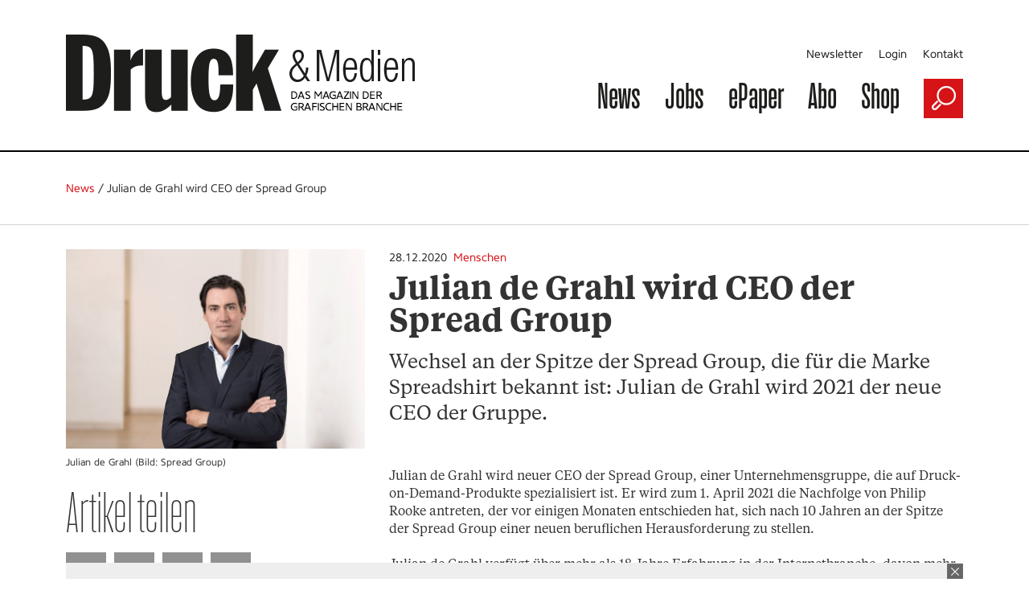

--- FILE ---
content_type: text/html; charset=utf-8
request_url: https://www.druck-medien.net/singlenews/uid-916121/julian-de-grahl-wird-ceo-der-spread-group/
body_size: 8677
content:
<!doctype html>
<!--[if IE 7 ]>    <html lang="de" class="ie7"> <![endif]-->
<!--[if IE 8 ]>    <html lang="de" class="ie8"> <![endif]-->
<!--[if IE 9 ]>    <html lang="de" class="ie9"> <![endif]-->
<!--[if (gt IE 9)|!(IE)]><!--> <html lang="de"> <!--<![endif]-->
<head>

    <style type="text/css">
        
        .no-fouc {display: none;}

        #bio_ep .dum-inner-margin .dum-content-width .newsletterAd {
            margin: 20px 0 0 0px;
            padding: 25px;
        }
        #bio_ep_bg {
            opacity: 0.5!important;
        }
        @media screen and (max-width: 960px) {
            #bio_ep {
                display: none!important;
            }
            #bio_ep_bg {
                display: none!important;
            }
        }
        
    </style>
    <script type="text/javascript">
      document.documentElement.className = 'no-fouc';
    </script>

    <title>Druck & Medien | Julian de Grahl wird CEO der Spread Group</title>
    <base href="https://www.druck-medien.net/" />

    <!-- https://developers.facebook.com/docs/sharing/opengraph -->

        <meta property="og:url" content="https://www.druck-medien.net/singlenews/uid-916121/julian-de-grahl-wird-ceo-der-spread-group/" />
    <meta property="og:type" content="article" />
    <meta property="og:title" content="Julian de Grahl wird CEO der Spread Group" />
    <meta property="og:description" content="Wechsel an der Spitze der Spread Group, die f&uuml;r die Marke Spreadshirt bekannt ist: Julian de Grahl wird 2021 der neue CEO der Gruppe." />
                <meta property="og:image" content="https://www.druck-medien.net/_cacheImages/top-916121-Spreadgroup_Julian_de_Grahl.jpg" />
                
  <!-- Google Tag Manager GTM-NSLTZRW -->
  <script>
    
    (function(w,d,s,l,i){w[l]=w[l]||[];w[l].push({'gtm.start':
        new Date().getTime(),event:'gtm.js'});var f=d.getElementsByTagName(s)[0],
      j=d.createElement(s),dl=l!='dataLayer'?'&l='+l:'';j.async=true;j.src=
      'https://www.googletagmanager.com/gtm.js?id='+i+dl;f.parentNode.insertBefore(j,f);
    })(window,document,'script','dataLayer','GTM-TLR9J4B');
    
  </script>
    <style>
        .cc-link {
            padding: 0;
        }
    </style>

    <script type="application/ld+json">
        
        {
            "@context": "https://schema.org",
            "@type": "WebSite",
            "url": "https://druck-medien.net/",
            "potentialAction": {
                "@type": "SearchAction",
                "target": {
                    "@type": "EntryPoint",
                    "urlTemplate": "https://www.druck-medien.net/suche/?formaction=generellesuche&searchTerm={search_term_string}"
                },
                "query-input": "required name=search_term_string"
            }
        }
        
    </script>

    <!--
        Diese Webseite wurde umgesetzt von SuperScreen GmbH
    -->
    


    
    <meta charset="utf-8">
    <meta http-equiv="X-UA-Compatible" content="IE=edge,chrome=1" />
    <meta name="google-site-verification" content="zvpAwa2tknFC0s4dpRFV4lcqUAqXHbep-dWZ4Wb3Cyo" />
    <meta name="keywords" content="Druckindustrie, Druckwirtschaft, Unternehmensberatung, News, Firmenverzeichnis, Drucker, Druckerei, drupa, Printbuyer, Druckmaschinen">
    <meta name="description" content="Das Portal der Druckindustrie. Tagesaktuelle News, Fachartikel, Firmeninformationen, Produktinformationen rund um die Druckwirtschaft">
    
    <script type="text/javascript">      
        var pluginUrl = '//www.google-analytics.com/plugins/ga/inpage_linkid.js';
        var _gaq = _gaq || [];
        _gaq.push(['_setAccount', 'UA-4852047-23']);
        _gaq.push (['_gat._anonymizeIp']);
        _gaq.push(['_require', 'inpage_linkid', pluginUrl]);
        _gaq.push(['_trackPageview']);
        (function() {
            var ga = document.createElement('script'); ga.type = 'text/javascript'; ga.async = true;
            ga.src = ('https:' == document.location.protocol ? 'https://' : 'http://') + 'stats.g.doubleclick.net/dc.js';
            var s = document.getElementsByTagName('script')[0]; s.parentNode.insertBefore(ga, s);
        })();
    </script>
	
	<link rel="icon" href="https://www.druck-medien.net/favicon.ico" type="image/x-icon">
    

    
    <link data-info="bRender" rel="stylesheet" type="text/css" href="html/css/lesscss/less-compressed.css" />

    <!-- <link rel="stylesheet" type="text/css" href="html/sources/colorbox/colorbox.css" /> -->

    <link href="//maxcdn.bootstrapcdn.com/font-awesome/4.7.0/css/font-awesome.min.css" rel="stylesheet">

    <script type="text/javascript">
    
        var GLOBS = {};
        
        GLOBS.SITEBASE = 'https://www.druck-medien.net/';
        GLOBS.ACTION = 'singlenews';
        GLOBS.HTTP_SCHEME = 'https://';
        GLOBS.ISSMARTPHONE = 0;
                
    
    </script>

    <script type="text/javascript">
    
        // Load GPT asynchronously
        var googletag = googletag || {};
        googletag.cmd = googletag.cmd || [];
        (function() {
            var gads = document.createElement('script');
            gads.async = true;
            gads.type = 'text/javascript';
            var useSSL = 'https:' == document.location.protocol;
            gads.src = (useSSL ? 'https:' : 'http:') + '//www.googletagservices.com/tag/js/gpt.js';
            var node = document.getElementsByTagName('script')[0];
            node.parentNode.insertBefore(gads, node);
        })();
    
    </script>
  

    <script type="text/javascript">
    
        // GPT slots
        var gptAdSlots = [];
        var BGLOBS = {};

        BGLOBS.width = window.innerWidth;
        BGLOBS.ContentAdSizes = [];
        BGLOBS.SkyscraperRightSizes = [];
        BGLOBS.SuperbannerSizes = [];

        if(BGLOBS.width > 960) {
            BGLOBS.ContentAdSizes = [[300, 250]];
            BGLOBS.SkyscraperRightSizes = [[300, 600],[160, 600]];
            BGLOBS.SuperbannerSizes  = [[1020,250],[970,250],[800,250],[728, 90]];
            BGLOBS.FlooradSizes  = [[1020, 200]];
        } else if (BGLOBS.width >= 728 && BGLOBS.width <= 960) {
            BGLOBS.ContentAdSizes = [[300, 250]];
            BGLOBS.SkyscraperRightSizes = [[728, 90]];
            BGLOBS.SuperbannerSizes  = [[800,250],[728, 90]];
            BGLOBS.FlooradSizes  = [[1020, 200]];
        } else if (BGLOBS.width >= 468 && BGLOBS.width < 728) {
            BGLOBS.ContentAdSizes = [[300, 250]];
            BGLOBS.SkyscraperRightSizes = [[468, 60]];
            BGLOBS.SuperbannerSizes  = [[468, 60]];
            BGLOBS.FlooradSizes  = [[1020, 200]];
        } else if (BGLOBS.width >= 300 && BGLOBS.width < 468) {
            BGLOBS.ContentAdSizes = [[300, 250]];
            BGLOBS.SkyscraperRightSizes = [[320, 50],[320, 100]];
            BGLOBS.SuperbannerSizes  = [[320, 100],[320, 50]];
            BGLOBS.FlooradSizes  = [[1020, 200]];
        } else if (BGLOBS.width < 300) {
            BGLOBS.ContentAdSizes = [[300, 250]];
            BGLOBS.SkyscraperRightSizes = [[234, 60]];
            BGLOBS.SuperbannerSizes  = [[234, 60]];
            BGLOBS.FlooradSizes  = [[1020, 200]];
        }

        googletag.cmd.push(function()
        {
            // WALLPAPER
            gptAdSlots[0] = googletag.defineSlot('/55910335/druckmedien-relaunch', [728, 90], 'div-gpt-ad-1494930712023-0').setTargeting('pos', ['Wallpaper horiz']).addService(googletag.pubads());
            gptAdSlots[1] = googletag.defineSlot('/55910335/druckmedien-relaunch', [[160, 600],[120, 600]], 'div-gpt-ad-1494930816866-0').setTargeting('pos', ['Wallpaper vert']).addService(googletag.pubads());
            // SUBA / SKYR
            gptAdSlots[2] = googletag.defineSlot('/55910335/druckmedien-relaunch', BGLOBS.SuperbannerSizes, 'div-gpt-ad-1494924034836-0').setTargeting('pos', ['Superbanner']).addService(googletag.pubads());
            gptAdSlots[3] = googletag.defineSlot('/55910335/druckmedien-relaunch', BGLOBS.SkyscraperRightSizes, 'div-gpt-ad-1494940465289-0').setTargeting('pos', ['SkyscraperRight']).addService(googletag.pubads());
            // FLOORAD
            gptAdSlots[4] = googletag.defineSlot('/55910335/druckmedien-relaunch', BGLOBS.FlooradSizes, 'div-gpt-ad-1496154826350-0').setTargeting('pos', ['Floor Ad']).addService(googletag.pubads());
            // CAD1
            gptAdSlots[5] = googletag.defineSlot('/55910335/druckmedien-relaunch', BGLOBS.ContentAdSizes, 'div-gpt-ad-1494924299387-0').setTargeting('pos', ['CAD1']).addService(googletag.pubads());

            googletag.pubads().collapseEmptyDivs();
            // Configure SRA
            googletag.pubads().enableSingleRequest();
            // Start ad fetching
            googletag.enableServices();

            googletag.pubads().addEventListener('slotRenderEnded', function(event) {
                if (event.slot.getSlotElementId() == "div-gpt-ad-1494930712023-0") {
                    BGLOBS.WPCONTAINSAD = !event.isEmpty;
                    if(BGLOBS.WPCONTAINSAD != true) {
                        $('.walli').height(0);
                    } else {
                        $('.walli').height(90);
                    }
                }
            });
            renderedHeight = "-1";
            googletag.pubads().addEventListener('slotRenderEnded', function(event) {
                if (event.slot.getSlotElementId() == "div-gpt-ad-1494924034836-0") {

                    renderedHeight = event.size[1]; // if height of add not 250px
                    renderedWidth = event.size[0];

                    if(renderedHeight=='90'){$('#navAdd header').css('margin-top','150px');}
					if(renderedHeight=='250'){$('#navAdd header').css('margin-top','310px');}

                    BGLOBS.SBCONTAINSAD = !event.isEmpty;
                    if(BGLOBS.SBCONTAINSAD == true && BGLOBS.WPCONTAINSAD == true){
                        switchSBWP();
                    } else {
                        switchToSB();
                    }
                    if(BGLOBS.SBCONTAINSAD != true) {
                        $('.superbannerad').hide();
                    } else {
                        $('.superbannerad').show();
                    }
                }
				if(renderedHeight=="-1"){ $('#navAdd header').css('margin-top','40px'); }
            });

            googletag.pubads().addEventListener('slotRenderEnded', function(event) {
                if (event.slot.getSlotElementId() == "div-gpt-ad-1494940465289-0") {
                    BGLOBS.SKYRCONTAINSAD = !event.isEmpty;
                    if(BGLOBS.SKYRCONTAINSAD != true) {
                        $('.skyscraperRightDiv').hide();
                    } else {
                        $('.skyscraperRightDiv').show();
                    }
                }
            });

            googletag.pubads().addEventListener('slotRenderEnded', function(event) {
                if (event.slot.getSlotElementId() == "div-gpt-ad-1494924299387-0") {
                    BGLOBS.CAD1CONTAINSAD = !event.isEmpty;
                    if(BGLOBS.CAD1CONTAINSAD != true) {
                        $('.cad1ad').hide();
                    } else {
                        $('.cad1ad').show();
                    }
                }
            });

            googletag.pubads().addEventListener('slotRenderEnded', function(event) {
                if (event.slot.getSlotElementId() == "div-gpt-ad-1496154826350-0") {
                    BGLOBS.FACONTAINSAD = !event.isEmpty; // if not empty = true
                    //console.log(BGLOBS.FACONTAINSAD);
					if(BGLOBS.FACONTAINSAD != true) {
                        if($.cookie('btn_close') == null) {
                            setFbCookie();
                        }
                    }

                }
            });

        });

        var refreshGTSlot = function()
        {
            BGLOBS.width = window.innerWidth;

            if(BGLOBS.width > 960) {
                BGLOBS.ContentAdSizes = [[300, 250]];
                BGLOBS.SkyscraperRightSizes = [[300, 600],[160, 600]];
                BGLOBS.SuperbannerSizes  = [[1020,250],[970,250],[800,250],[728, 90]];
                BGLOBS.FlooradSizes  = [[1020, 200]];
            } else if (BGLOBS.width >= 728 && BGLOBS.width <= 960) {
                BGLOBS.ContentAdSizes = [[300, 250]];
                BGLOBS.SkyscraperRightSizes = [[728, 90]];
                BGLOBS.SuperbannerSizes  = [[800,250],[728, 90]];
                BGLOBS.FlooradSizes  = [[1020, 200]];
            } else if (BGLOBS.width >= 468 && BGLOBS.width < 728) {
                BGLOBS.ContentAdSizes = [[300, 250]];
                BGLOBS.SkyscraperRightSizes = [[468, 60]];
                BGLOBS.SuperbannerSizes  = [[468, 60]];
                BGLOBS.FlooradSizes  = [[1020, 200]];
            } else if (BGLOBS.width >= 300 && BGLOBS.width < 468) {
                BGLOBS.ContentAdSizes = [[300, 250]];
                BGLOBS.SkyscraperRightSizes = [[320, 50],[320, 100]];
                BGLOBS.SuperbannerSizes  = [[320, 100],[320, 50]];
                BGLOBS.FlooradSizes  = [[1020, 200]];
            } else if (BGLOBS.width < 300) {
                BGLOBS.ContentAdSizes = [[234, 60]];
                BGLOBS.SkyscraperRightSizes = [[234, 60]];
                BGLOBS.SuperbannerSizes  = [[234, 60]];
                BGLOBS.FlooradSizes  = [[1020, 200]];
            }

            googletag.cmd.push(function()
            {
                googletag.destroySlots([gptAdSlots[2],gptAdSlots[3],gptAdSlots[5]]);
                gptAdSlots[2] = googletag.defineSlot('/55910335/druckmedien-relaunch', BGLOBS.SuperbannerSizes, 'div-gpt-ad-1494924034836-0').setTargeting('pos', ['Superbanner']).addService(googletag.pubads());
                gptAdSlots[3] = googletag.defineSlot('/55910335/druckmedien-relaunch', BGLOBS.SkyscraperRightSizes, 'div-gpt-ad-1494940465289-0').setTargeting('pos', ['SkyscraperRight']).addService(googletag.pubads());
                gptAdSlots[5] = googletag.defineSlot('/55910335/druckmedien-relaunch', BGLOBS.ContentAdSizes, 'div-gpt-ad-1494924299387-0').setTargeting('pos', ['CAD1']).addService(googletag.pubads());
                googletag.pubads().refresh([gptAdSlots[2],gptAdSlots[3],gptAdSlots[5]]);
            });
         };
    
    </script>

</head>

<body class="action-singlenews">
<!--Google Tag Manager (noscript) -->
<noscript><iframe src="https://www.googletagmanager.com/ns.html?id=GTM-TLR9J4B" height="0" width="0" style="display:none;visibility:hidden"></iframe></noscript>
<!--End Google Tag Manager (noscript) -->
<link href="https://webcache.datareporter.eu/c/8bb844b5-8d4c-40e8-a824-33131b88a296/7WVSWD5ZwZjn/E8K/banner.css" rel="stylesheet">
<script src="https://webcache.datareporter.eu/c/8bb844b5-8d4c-40e8-a824-33131b88a296/7WVSWD5ZwZjn/E8K/banner.js" type="text/javascript" charset="utf-8"></script>
<script>
  
  window.cookieconsent.initialise(dr_cookiebanner_options);dr_cookiebanner_options.gtmInit();
  
</script>
<div id="loadingDiv">
    <div>
        <h7>Please wait...</h7>
    </div>
</div>




 

    <div id="index-inner-wrapper">
        <div class="index-inner-content clearfix">
            <div class="dum-content">

      <div class="block-01 headerContent">
        <div id="navAdd">
            <div id="mobStatic">
                <div class="dum-inner-margin">
    <div class="dum-content-width">

                <header class="box box12">
                    <div class="box box5  mode-desktop">
                        <a class="logolink" href="/">
                            <picture>
<source srcset="/html/images/FE/desktop/dum-logo.gif" media="(min-width: 961px)" sizes="437px" />
<source srcset="/html/images/FE/tablet/dum-logo.gif" media="(min-width: 401px) and (max-width: 960px)" sizes="400px" />
<source srcset="/html/images/FE/mobile/dum-logo.gif" media="(max-width: 400px)" sizes="350px" />
<img src="/html/images/FE/desktop/dum-logo.gif" />
</picture>

                        </a>
                    </div>
                    <div class="box box7">
                        <div class="box box12 mode-tablet naviSmall">

                            <div class="box box2">
                                <a href="javascript:void(0);" class="initMenue"><img src="html/images/menue.jpg" alt=""></a>
                            </div>
                            <div class="box box8">
                                <img src="/html/images/FE/desktop/dum-logo.gif" style="width:100%; height: auto;">
                            </div>
                            <div class="box box2 alignRight">
                                <a href="javascript:void(0);" class="initSucheDiv"><img src="html/images/lupe.jpg" alt=""></a>
                            </div>

                        </div>
                        <nav class="service mode-desktop">
                            <ul>
                                <li><a href="newsletter/">Newsletter</a></li>
                                <li><a href="newsletter/login-1/">Login</a></li>
                                <li><a href="kontakt/">Kontakt</a></li>
                            </ul>
                            <div class="clear"></div>
                        </nav>
                        <nav class="main">
                            <ul>
                                <li><a href="home/">News</a></li>
                                <li><a href="jobs/">Jobs</a></li>
                                <li><a href="epaper/">ePaper</a></li>
                                <li><a href="abo/">Abo</a></li>
                                <li><a href="https://shop.oberauer.com/medien/druck-medien/" target="_blank">Shop</a></li>
                                <!-- <li><a href="touren/">Touren</a></li> -->
                                <li class="mode-tablet"><a href="newsletter/">Newsletter</a></li>
                                <li class="mode-tablet"><a href="newsletter/login-1/">Login</a></li>
                                <li class="mode-tablet"><a href="kontakt/">Kontakt</a></li>
                                <li class="mode-desktop"><a href="javascript:void(0);" class="initSucheDiv"><img src="html/images/lupe.jpg" alt=""></a></li>
                            </ul>
                            <div class="clear"></div>
                        </nav>
                    </div>
                </header>
            </div>
        </div>
                <div class="sucheDiv">
    <div class="sucheDivWidth">
        <form action="suche/" name="jobsuche" method="post" autocomplete="off">
            <input type="hidden" name="formaction" value="generellesuche">
            <div class="box box10 sucheInput">
                <input placeholder="Suchbegriff eingeben" type="text" name="searchTerm" value="">
            </div>
            <div class="box box2 alignRight">
                <div class="redBg">
                    <div class="redBgInner">
                        <input type="image" src="html/images/suche-starten.jpg">
                    </div>
                </div>
            </div>
        </form>
    </div>
</div>
            </div>
            <div id="headAdd">
                <div class="dum-content-width">
                    <div class="ad superbannerad">
	<div class="box box12">
        <div class="superbanner">
            <!-- SUPERBANNER -->
            <!-- /55910335/druckmedien-relaunch -->
            <div id='div-gpt-ad-1494924034836-0'>
            <script>
                googletag.cmd.push(function() { googletag.display('div-gpt-ad-1494924034836-0'); });
            </script>
            </div>
        </div>
	</div>
</div>
                    <div class="ad walli">
    <div class="wallhori">
        <!-- WALL HORI -->
        <!-- /55910335/druckmedien-relaunch -->
        <div id='div-gpt-ad-1494930712023-0'>
        <script>
            googletag.cmd.push(function() { googletag.display('div-gpt-ad-1494930712023-0'); });
        </script>
        </div>
    </div>
    <div class="ad walli">
    <div class="wallverti">
        <!-- WALL VERTI -->
        <!-- /55910335/druckmedien-relaunch -->
        <div id='div-gpt-ad-1494930816866-0'>
        <script>
            googletag.cmd.push(function() { googletag.display('div-gpt-ad-1494930816866-0'); });
        </script>
        </div>
    </div>
</div>


</div>
                </div>
            </div>
        </div>
    </div>


    <div class="block-02 singleNews" itemscope itemtype="https://schema.org/Article">
    
		        <div class="singleNewsLinie">
			<div class="singleNewsLinieWidth">
                <div class="singleNewsTop"><a href="home/">News</a> / <span  itemprop="headline">Julian de Grahl wird CEO der Spread Group</span></div>
			</div>
		</div>
        		
        <div class="dum-inner-margin">
            <div class="dum-content-width">
                <div class="box box12">

                    <div class="box box4" id="a916121">
                                                    <div class="singleNewsImageHolder">
                                <div class="singleNewsImage">
                                    <img itemprop="image" src="_cacheImages/top-916121-Spreadgroup_Julian_de_Grahl.jpg" alt="" />
                                </div>   
                                <div class="singleNewsCaption" itemprop="description"> Julian de Grahl (Bild: Spread Group) </div>
                            </div>
                                                    <div class="singleNewsSocialsHolder">
                                <div class="singleNewsShare mode-desktop">
                                    Artikel teilen
                                </div>
                                
                                <div class="singleNewsSocials">

                                    
                                                                        
                                                                        
                                                                        <ul>
                                    
                                        <li><a href="javascript:void(0);" onclick="socialWindow('https://www.facebook.com/sharer/sharer.php?u=https%3A%2F%2Fwww.druck-medien.net%2Fsinglenews%2Fuid-916121%2Fjulian-de-grahl-wird-ceo-der-spread-group%2F','787f81e32f44907c129a329a8d046855');" title="Share on Facebook" class="btn share-btn btn-facebook"><i class="fa fa-facebook"></i><span>Facebook</span></a></li>
                                    
                                        <li><a href="javascript:void(0);" onclick="socialWindow('https://twitter.com/home?status=https%3A%2F%2Fwww.druck-medien.net%2Fsinglenews%2Fuid-916121%2Fjulian-de-grahl-wird-ceo-der-spread-group%2F','787f81e32f44907c129a329a8d046855');" title="Share on Twitter" class="btn share-btn btn-twitter"><i class="fa fa-twitter"></i><span>Twitter</span></a></li>
                                    
                                       <!-- <li><a href="javascript:void(0);" onclick="socialWindow('https://plus.google.com/share?url=https%3A%2F%2Fwww.druck-medien.net%2Fsinglenews%2Fuid-916121%2Fjulian-de-grahl-wird-ceo-der-spread-group%2F','787f81e32f44907c129a329a8d046855');" title="Share on Google+" class="btn share-btn btn-googleplus"><i class="fa fa-google-plus"></i><span>Google+</span></a></li>-->
                                    
                                        <li><a href="javascript:void(0);" onclick="socialWindow('http://www.linkedin.com/shareArticle?mini=true&url=https%3A%2F%2Fwww.druck-medien.net%2Fsinglenews%2Fuid-916121%2Fjulian-de-grahl-wird-ceo-der-spread-group%2F&title=Julian%20de%20Grahl%20wird%20CEO%20der%20Spread%20Group&summary=Wechsel%20an%20der%20Spitze%20der%20Spread%20Group%2C%20die%20f%C3%BCr%20die%20Marke%20Spreadshirt%20bekannt%20ist%3A%20Julian%20de%20Grahl%20wird%202021%20der%20neue%20CEO%20der%20Gruppe.&source=prreport.de','787f81e32f44907c129a329a8d046855');" title="Share on LinkedIn" class="btn share-btn btn-linkedin"><i class="fa fa-linkedin"></i><span>LinkedIn</span></a></li>
                                    
                                        <li><a href="javascript:void(0);" onclick="socialWindow('https://www.xing-share.com/app/user?op=share;sc_p=xing-share;url=https%3A%2F%2Fwww.druck-medien.net%2Fsinglenews%2Fuid-916121%2Fjulian-de-grahl-wird-ceo-der-spread-group%2F','787f81e32f44907c129a329a8d046855');" title="Share on Xing" class="btn share-btn btn-xing"><i class="fa fa-xing"></i><span>Xing</span></a></li>

                                    
                                        <li><a href="whatsapp://send?text=Schauen%20Sie%20sich%20diesen%20Artikel%20an%21%20%20https%3A%2F%2Fwww.druck-medien.net%2Fsinglenews%2Fuid-916121%2Fjulian-de-grahl-wird-ceo-der-spread-group%2F" data-action="share/whatsapp/share" title="Share via Whatsapp" id="whatsapp-share-button" class="btn share-btn btn-whatsapp" style="display: none;"><i class="fa fa-whatsapp"></i><span>Whatsapp</span></a></li>
                                    </ul>
                                </div>
                                
                            </div>
                    </div>
                    <div class="box box8"> 
                        <div class="singleNewsBlock">
                                                       		<div class="singleNewsCategory">
                            	<span style="color:#333">28.12.2020</span> &nbsp;<a href="catnews/category-1135/">Menschen</a></div>
                                                        <div class="singleNewsTitle">Julian de Grahl wird CEO der Spread Group </div>
                            <div class="singleNewsShorttext"> Wechsel an der Spitze der Spread Group, die für die Marke Spreadshirt bekannt ist: Julian de Grahl wird 2021 der neue CEO der Gruppe. </div>
                            <div class="singleNewsBodytext"> Julian de Grahl wird neuer CEO der Spread Group, einer Unternehmensgruppe, die auf Druck-on-Demand-Produkte spezialisiert ist. Er wird zum 1. April 2021 die Nachfolge von Philip Rooke antreten, der vor einigen Monaten entschieden hat, sich nach 10 Jahren an der Spitze der Spread Group einer neuen beruflichen Herausforderung zu stellen.<br /> <br />
Julian de Grahl verfügt über mehr als 18 Jahre Erfahrung in der Internetbranche, davon mehr als 13 Jahre in börsennotierten Unternehmen. Seit 2012 ist er als Managing Director bei CTS Eventim tätig und verantwortet mehrere Geschäftsbereiche, die den Sport-, Kultur- und Club/Festival-Markt mit spezifischen Software-, Online-Shop- und Merchandising-Lösungen adressieren. In dieser Funktion setzte er einen starken Fokus auf agile Produktentwicklung, Internationalisierung und B2B-Sales. <br /><br />Zuvor war Julian de Grahl Geschäftsführer bei amiando (jetzt XING Events) und Vice President Vertical Business bei Xing AG (jetzt New Work). De Grahl studierte Rechts- und Wirtschaftswissenschaften, promovierte an der Universität Hamburg, erwarb einen Master der University of Cape Town und legte zwei Staatsexamen der Stadt Hamburg ab.<br /><br />Unter der Führung von Philip Rooke entwickelte sich die Spread Group von einem Start-up zu einer führenden und internationalen Unternehmensgruppe im PoD-Markt. Seit seiner Ernennung zum CEO im Jahr 2011 stieg der Umsatz der Spread Group um 600 Prozent. Das Unternehmen expandierte über die Vorzeigemarke Spreadshirt hinaus und vereint mittlerweile fünf Marken unter einem Dach und ist in 18 Märkten aktiv. Weltweit arbeiten heute mehr als 1.000 Mitarbeiter für die Gruppe. (kü)<br /><br /><strong>Sie möchten regelmäßig News von Druck & Medien erhalten? <a target="_blank" href="https://www.druck-medien.net/newsletter/">Hier</a> können Sie unseren Newsletter abonnieren, der jeweils dienstags und donnerstags erscheint. </strong><br />
  </div>
                        </div>
                    </div>
                </div>
                        
                <div class="box box12">
                        <div class="box box4">
                            <div class="singleNewsMore">Weitere Themen</div>
                                                            <div class="singleNewsThema">
                                    <div class="singleNewsDate">18.12.2020</div>
                                    <div class="firstThema"><a href="singlenews/uid-916012/danny-mertens-die-druckbranche-zeigt-eine-erstaunliche-vitalitaet/#a916012">Danny Mertens: "Die Druckbranche zeigt eine erstaunliche Vitalität"</a></div>
                                </div>
                                                            <div class="singleNewsThema">
                                    <div class="singleNewsDate">07.04.2020</div>
                                    <div class="firstThema"><a href="singlenews/uid-906276/die-groesste-bedeutung-in-der-corona-krise-hat-das-kurzarbeitergeld/#a906276">"Die größte Bedeutung in der Corona-Krise hat das Kurzarbeitergeld"</a></div>
                                </div>
                                                            <div class="singleNewsThema">
                                    <div class="singleNewsDate">11.12.2023</div>
                                    <div class="firstThema"><a href="singlenews/uid-955957/manuela-wenning-ist-neue-prokuristin-bei-laudert/#a955957">Manuela Wenning ist neue Prokuristin bei Laudert</a></div>
                                </div>
                                                            <div class="singleNewsThema">
                                    <div class="singleNewsDate">12.07.2018</div>
                                    <div class="firstThema"><a href="singlenews/uid-881865/wir-muessen-die-menschen-fuer-uns-gewinnen/#a881865">"Wir müssen die Menschen für uns gewinnen"</a></div>
                                </div>
                                                            <div class="singleNewsThema">
                                    <div class="singleNewsDate">05.09.2021</div>
                                    <div class="firstThema"><a href="singlenews/uid-926252/epple-heisst-drei-angehende-berufsleute-willkommen/#a926252">Epple heisst drei angehende Berufsleute willkommen
</a></div>
                                </div>
                                                    </div>

                                                <div class="box box4">
                                <div class="singleNewsTeaser">
                                    <h2>Teaser</h2>
                                    <div class="singleNewsDate">02.07.2025</div>
                                    <div class="singleNewsTitle"><a href="teaser/#a864718">50 wichtige KI-Tools für Druckereien</a></div>
                                    <div class="singleNewsShorttext"><a href="teaser/#a864718">Künstliche Intelligenz verändert die Druckbranche. Unser Dossier stellt 50 KI-Tools vor, mit denen Druckereien ihren Vertrieb stärken, Prozesse...</a></div>
                                </div></div>
                                                <div class="box box4">
                        <div class="newsletterAd">
	<div class="box box12">
        <div class="newsletterBlock">Sie wollen immer auf dem Laufenden sein? Bestellen Sie jetzt unseren Newsletter!</div>
	</div>
	
	<div class="newsletterButton">
		<a href="newsletter/">Anmelden</a>
	</div>
</div>
	<div class="newsletterPfeil"><picture>
<source srcset="/html/images/FE/desktop/pfeil-rot.png" media="(min-width: 961px)" sizes="78px" />
<source srcset="/html/images/FE/desktop/pfeil-rot.png" media="(min-width: 401px) and (max-width: 960px)" sizes="78px" />
<source srcset="/html/images/FE/desktop/pfeil-rot.png" media="(max-width: 400px)" sizes="78px" />
<img src="/html/images/FE/desktop/pfeil-rot.png" />
</picture>
</div>
                    </div>

                </div>
            </div>
        </div>
    </div>

</div>  

            <div class="clear none"></div>
        </div>
        
<div class="holderFooter">
	<div class="holderFooter-top">
		<div class="dum-footer-width">
			<div class="topFooter">
				<div class="box box12">
					<div class="box box3 footerBlock">
						<h2>Service</h2>
							<ul>
								<li><a href="newsletter/login-1/">Persönliche Daten ändern</a></li>
								<li><a href="mediadaten/">Mediadaten</a></li>
								<!-- <li><a href="presse/">Presse</a></li> -->
								<li><a href="newsletter/">Newsletter</a></li>
								<!-- <li><a href="touren/">Touren</a></li> -->
							</ul>
					</div>
					<div class="box box3 footerBlock">
						<h2>Rechtliches & Hilfe</h2>
							<ul>
								<li><a href="impressum/">Impressum</a></li>
								<li><a href="agb/">AGB</a></li>
								<li><a href="datenschutz/">Datenschutz</a></li>
								<li><a href="epaper/">E-Paper</a></li>
								<!-- <li><a href="lieferung-und-zahlung/">Lieferung und Zahlung</a></li> -->
								<li><a href="abo/">Abonnement</a></li>
							</ul>
					</div>
					<div class="box box3 footerBlock">
						<h2>Kontakt</h2>
							<ul>
								<li>Hotline: 0800 2700 222</li>
								<li>Mo-Do: 8.30-17.00 Uhr</li>
								<li>Fr: 8.30-15.30 Uhr</li>

								
								<li><a href="&#109;&#97;&#105;&#108;&#116;&#111;&#58;%73%61%6e%64%72%61.%4b%75%65%63%68%6c%65%72@%6f%62%65%72%61%75%65%72.%63%6f%6d" >&#x45;&#x2d;&#x4d;&#x61;&#x69;&#x6c;&#x20;&#x52;&#x65;&#x64;&#x61;&#x6b;&#x74;&#x69;&#x6f;&#x6e;</a></li>
								<li><a href="&#109;&#97;&#105;&#108;&#116;&#111;&#58;%76%65%72%74%72%69%65%62@%6f%62%65%72%61%75%65%72.%63%6f%6d" >&#x45;&#x2d;&#x4d;&#x61;&#x69;&#x6c;&#x20;&#x53;&#x65;&#x72;&#x76;&#x69;&#x63;&#x65;</a></li>
								<li><a href="&#109;&#97;&#105;&#108;&#116;&#111;&#58;%69%6e%65%73.%68%65%72%72%65%72%61@%6f%62%65%72%61%75%65%72.%63%6f%6d" >&#x45;&#x2d;&#x4d;&#x61;&#x69;&#x6c;&#x20;&#x56;&#x65;&#x72;&#x6d;&#x61;&#x72;&#x6b;&#x74;&#x75;&#x6e;&#x67;</a></li>
							</ul>
					</div>
					<div class="box box3 footerBlock">
						<h2>Partner</h2>
							<ul>
								<li><a href="//www.printweek.com/" target="_blank">PrintWeek - UK</a></li>
								<li><a href="//www.printweek.in/" target="_blank">PrintWeek - India</a></li>
								<li><a href="//www.proprint.com.au/" target="_blank">ProPrint - Australien/Neuseeland</a></li>
								<li><a href="//www.printweekmea.com/" target="_blank">PrintWeek - Middle East & Africa</a></li>
							</ul>
							<br>
							<!-- <picture>
<source srcset="/html/images/FE/desktop/socialsFooter.gif" media="(min-width: 961px)" sizes="120px" />
<source srcset="/html/images/FE/desktop/socialsFooter.gif" media="(min-width: 401px) and (max-width: 960px)" sizes="120px" />
<source srcset="/html/images/FE/desktop/socialsFooter.gif" media="(max-width: 400px)" sizes="120px" />
<img src="/html/images/FE/desktop/socialsFooter.gif" />
</picture>
 -->
					</div>
				</div>
			</div>
		</div>
	</div>
	<div class="holderFooter-bottom">
		<div class="dum-footer-width">
			<div class="bottomFooter">
				<div class="box box12">
					<div class="box box6 footerLogo">
						<picture>
<source srcset="/html/images/FE/desktop/footerLogo.png" media="(min-width: 961px)" sizes="245px" />
<source srcset="/html/images/FE/desktop/footerLogo.png" media="(min-width: 401px) and (max-width: 960px)" sizes="245px" />
<source srcset="/html/images/FE/desktop/footerLogo.png" media="(max-width: 400px)" sizes="245px" />
<img src="/html/images/FE/desktop/footerLogo.png" />
</picture>

					</div>
					<div class="box box6 footerCopyright">
						© Johann Oberauer GmbH. Alle Rechte vorbehalten. Website by <a style="color: #333333;" href="http://www.superscreen.de">Superscreen GmbH</a>
					</div>
				</div>
			</div>
		</div>
	</div>
</div>
        <div class="ad flooraddesktop mode-desktop">
	<div class="box box12">
        <div class="floorad">
            <a class="btn_close" href="javascript:void(0);"><img src="html/images/btn_close.png" alt=""></a>
            <!-- FLOORAD -->
            <!-- /55910335/druckmedien-relaunch -->
            <div id='div-gpt-ad-1496154826350-0'>
            <script>
                googletag.cmd.push(function() { googletag.display('div-gpt-ad-1496154826350-0'); });
            </script>
            </div>
        </div>
	</div>
</div>
        <div class="clear none"></div>
        
    </div>

<div id="mode-mobile" class="none divCheck"></div>
<div id="mode-tablet" class="none divCheck"></div>
<div id="mode-desktop" class="none divCheck"></div>

<script data-info="bRender" charset="utf-8" type="text/javascript" src="html/js/compressed.js"></script>


<!--[if (gte IE 6)&(lte IE 8)]>
    <script data-info="CSS3 selectors for old IE" type="text/javascript" src="html/js/selectivizr-min.js"></script>
<![endif]-->

<div id="bio_ep">

    <div class="dum-inner-margin">
        <div class="dum-content-width">
            <div class="newsletterAd">
                <div class="box box12">
                    <div class="newsletterBlock">Sie wollen immer auf dem Laufenden sein? Bestellen Sie jetzt den Newsletter von Druck & Medien!</div>
                </div>

                <div class="newsletterButton">
                    <a href="newsletter/">Anmelden</a>
                </div>
            </div>
            <div class="newsletterPfeil"><picture>
                <source srcset="/html/images/FE/desktop/pfeil-rot.png" media="(min-width: 961px)" sizes="78px" />
                <source srcset="/html/images/FE/desktop/pfeil-rot.png" media="(min-width: 401px) and (max-width: 960px)" sizes="78px" />
                <source srcset="/html/images/FE/desktop/pfeil-rot.png" media="(max-width: 400px)" sizes="78px" />
                <img src="/html/images/FE/desktop/pfeil-rot.png" />
            </picture>
            </div>
        </div>
    </div>

</div>

</body>
</html>


--- FILE ---
content_type: text/html; charset=utf-8
request_url: https://www.google.com/recaptcha/api2/aframe
body_size: 268
content:
<!DOCTYPE HTML><html><head><meta http-equiv="content-type" content="text/html; charset=UTF-8"></head><body><script nonce="wi7AQOTV_4LqR9vVNvYvAg">/** Anti-fraud and anti-abuse applications only. See google.com/recaptcha */ try{var clients={'sodar':'https://pagead2.googlesyndication.com/pagead/sodar?'};window.addEventListener("message",function(a){try{if(a.source===window.parent){var b=JSON.parse(a.data);var c=clients[b['id']];if(c){var d=document.createElement('img');d.src=c+b['params']+'&rc='+(localStorage.getItem("rc::a")?sessionStorage.getItem("rc::b"):"");window.document.body.appendChild(d);sessionStorage.setItem("rc::e",parseInt(sessionStorage.getItem("rc::e")||0)+1);localStorage.setItem("rc::h",'1769121779411');}}}catch(b){}});window.parent.postMessage("_grecaptcha_ready", "*");}catch(b){}</script></body></html>